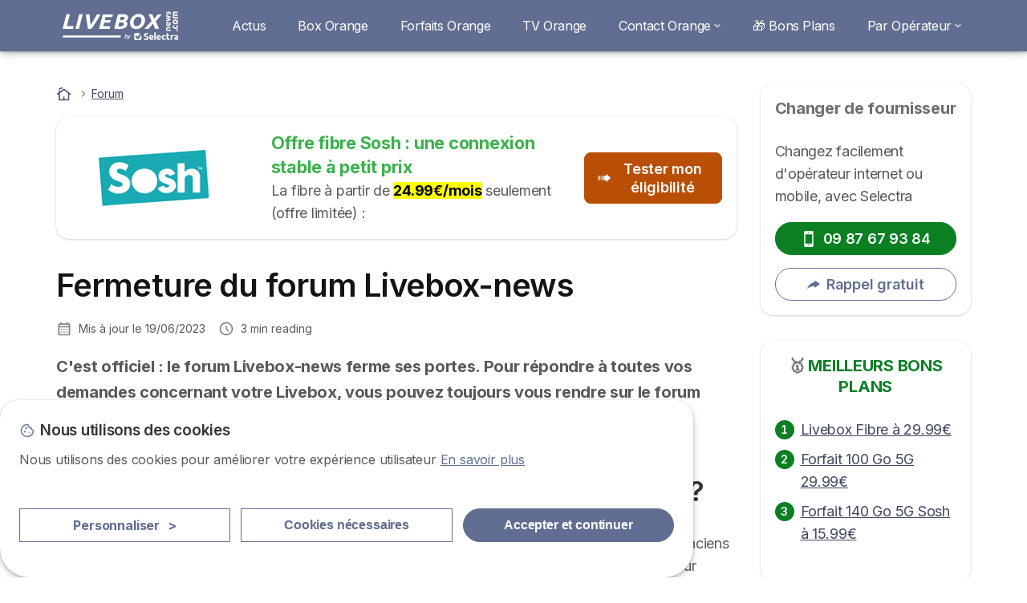

--- FILE ---
content_type: text/html; charset=UTF-8
request_url: https://livebox-news.com/forum
body_size: 16024
content:

<!DOCTYPE html>
<html lang="fr" dir="ltr" prefix="og: https://ogp.me/ns#">
  <head>
          <link rel="preconnect" href="https://fonts.gstatic.com" crossorigin>
      <link rel="preload" href="https://fonts.googleapis.com/css2?family=Inter:wght@400;600;700&display=swap" as="style" onload="this.onload=null;this.rel='stylesheet'">
    
    <meta charset="utf-8" />
<link rel="shortlink" href="https://livebox-news.com/node/69" />
<link rel="canonical" href="https://livebox-news.com/forum" />
<meta property="og:site_name" content="Livebox News - Spécialiste des Offres Orange, Sosh et Nordnet" />
<meta property="og:type" content="Article" />
<meta property="og:url" content="https://livebox-news.com/forum" />
<meta property="og:title" content="Fermeture du forum Livebox-news" />
<meta property="og:image:url" content="https://livebox-news.com/sites/livebox-news.com/files/images/blocs/couverture-orange.png" />
<meta property="og:updated_time" content="2023-06-19T14:40:08+01:00" />
<meta property="og:country_name" content="FR" />
<meta property="article:published_time" content="2019-03-21T08:58:49+00:00" />
<meta property="article:modified_time" content="2023-06-19T14:40:08+01:00" />
<meta property="fb:app_id" content="251345191955714" />
<meta name="Generator" content="Drupal 10 (https://www.drupal.org)" />
<meta name="MobileOptimized" content="width" />
<meta name="HandheldFriendly" content="true" />
<meta name="viewport" content="width=device-width, initial-scale=1.0" />
<style>div#sliding-popup, div#sliding-popup .eu-cookie-withdraw-banner, .eu-cookie-withdraw-tab {background: #ffffff} div#sliding-popup.eu-cookie-withdraw-wrapper { background: transparent; } #sliding-popup h1, #sliding-popup h2, #sliding-popup h3, #sliding-popup p, #sliding-popup label, #sliding-popup div, .eu-cookie-compliance-more-button, .eu-cookie-compliance-secondary-button, .eu-cookie-withdraw-tab { color: #58595B;} .eu-cookie-withdraw-tab { border-color: #58595B;}</style>
<script>var dc = document.cookie;if (dc.indexOf("cookie-agreed") !== -1) {var styles = "#sliding-popup {display: none;}", styleSheet = document.createElement("style");
  styleSheet.type = "text/css";styleSheet.innerText = styles;document.head.appendChild(styleSheet)};</script>
<script type="application/ld+json">{
    "@context": "https://schema.org",
    "@type": "BreadcrumbList",
    "itemListElement": [
        {
            "@type": "ListItem",
            "position": 1,
            "name": "Accueil",
            "item": "https://livebox-news.com/"
        },
        {
            "@type": "ListItem",
            "position": 2,
            "name": "Forum"
        }
    ]
}</script>
<link rel="icon" href="/sites/livebox-news.com/files/liveboxnews-logotype.png" type="image/png" />

          <title>Fermeture du forum Livebox-news</title>
        <link rel="stylesheet" media="all" href="/sites/livebox-news.com/files/css/css_VESzk7kijuncHT7SjhEWLOztXMsuMgk6tn1vaa_gFJU.css?delta=0&amp;language=fr&amp;theme=livebox_news_com&amp;include=[base64]" />
<link rel="stylesheet" media="all" href="//cdnjs.cloudflare.com/ajax/libs/intl-tel-input/18.2.1/css/intlTelInput.css" defer />
<link rel="stylesheet" media="all" href="/sites/livebox-news.com/files/css/css_anRF8xPtj4X0-wNabTOL-hmY8s9hmV3wj7q_Gporqdg.css?delta=2&amp;language=fr&amp;theme=livebox_news_com&amp;include=[base64]" />
<link rel="stylesheet" media="all" href="/sites/livebox-news.com/files/css/css_dck2_tzRenPYePhN2xJG6IYtxzLMAy1-q4p1NUNRB1g.css?delta=3&amp;language=fr&amp;theme=livebox_news_com&amp;include=[base64]" />
<link rel="stylesheet" media="all" href="/sites/livebox-news.com/files/css/css_60210w58kMiptTQjzuUmWv5aknvJ9Je_NLAs81ThIz4.css?delta=4&amp;language=fr&amp;theme=livebox_news_com&amp;include=[base64]" />


    <script>
      // Function to hide elements before page it's loaded
      function elementReady(selector) {
        return new Promise((resolve, reject) => {
          let el = document.querySelector(selector);
          if (el) {resolve(el);}
          new MutationObserver((mutationRecords, observer) => {
            // Query for elements matching the specified selector
            Array.from(document.querySelectorAll(selector)).forEach((element) => {
              resolve(element);
              //Once we have resolved we don't need the observer anymore.
              observer.disconnect();
            });
          })
            .observe(document.documentElement, {
              childList: true,
              subtree: true
            });
        });
      }

      // Hide .call-block--closed before page it's loaded
      elementReady('.call-block--closed').then((someWidget)=>{someWidget.style.setProperty('display', 'none', 'important');});

    </script>

    <script type="application/json" data-drupal-selector="drupal-settings-json">{"path":{"baseUrl":"\/","pathPrefix":"","currentPath":"node\/69","currentPathIsAdmin":false,"isFront":false,"currentLanguage":"fr"},"pluralDelimiter":"\u0003","suppressDeprecationErrors":true,"gtag":{"tagId":"","consentMode":false,"otherIds":[],"events":[],"additionalConfigInfo":[]},"ajaxPageState":{"libraries":"[base64]","theme":"livebox_news_com","theme_token":null},"ajaxTrustedUrl":{"form_action_p_pvdeGsVG5zNF_XLGPTvYSKCf43t8qZYSwcfZl2uzM":true},"gtm":{"tagId":null,"settings":{"data_layer":"dataLayer","include_classes":false,"allowlist_classes":"","blocklist_classes":"","include_environment":false,"environment_id":"","environment_token":""},"tagIds":["GTM-MF89C49"]},"model":{"new_layout":null,"country_list":["FR","ES","IT","PT","BE","DE","BR","MX","RA","CO","PE"]},"dinoElements":{"translations":{"easySubscriptionOnly":"Easy subscription only"}},"eu_cookie_compliance":{"cookie_policy_version":"1.0.0","popup_enabled":true,"popup_agreed_enabled":false,"popup_hide_agreed":false,"popup_clicking_confirmation":false,"popup_scrolling_confirmation":false,"popup_html_info":"\u003Cdiv\n\trole=\u0022alertdialog\u0022 aria-labelledby=\u0022dialogTitle\u0022\n  aria-describedby=\u0022dialogDesc\u0022  class=\u0022eu-cookie-compliance-banner eu-cookie-compliance-banner-info eu-cookie-compliance-banner--categories\u0022\u003E\n\n\t\t\u003Cdiv class=\u0022eu-cookie-compliance-close\u0022\u003E\n\t\t\u003Cbutton class=\u0022btn-close btn-close--md\u0022 type=\u0022button\u0022 aria-label=\u0022Close\u0022\u003E\n\t\t\t\u003Csvg class=\u0022icon icon--neutral eu-cookie-compliance-close-icon\u0022 aria-hidden=\u0022true\u0022\u003E\n\t\t\t\t\u003Cuse xlink:href=\u0022\/themes\/custom\/agrippa\/img\/sprite.svg#icon-cross-rounded\u0022\u003E\u003C\/use\u003E\n\t\t\t\u003C\/svg\u003E\n\t\t\u003C\/button\u003E\n\t\u003C\/div\u003E\n\n\t\u003Cdiv class=\u0022popup-content info eu-cookie-compliance-content\u0022\u003E\n\n    \u003Cdiv class=\u0022eu-cookie-compliance-content__banner-wrapper\u0022\u003E\n      \u003Cdiv class=\u0022cookie-top\u0022\u003E\n            \u003Cdiv id=\u0022dialogTitle\u0022 class=\u0022eu-cookie-compliance-content__title\u0022\u003E\n        \u003Csvg class=\u0022icon icon--secondary icon--left\u0022 aria-hidden=\u0022true\u0022\u003E\n          \u003Cuse xlink:href=\u0022\/themes\/custom\/agrippa\/img\/sprite.svg#icon-cookie\u0022\u003E\u003C\/use\u003E\n        \u003C\/svg\u003E\n        \u003Cspan class=\u0022eu-cookie-title\u0022\u003ENous utilisons des cookies\u003C\/span\u003E\n      \u003C\/div\u003E\n\n                  \u003C\/div\u003E\n\n                \u003Cdiv class=\u0022modal__holder\u0022\u003E\n            \u003Cdiv class=\u0022modal__dialog\u0022\u003E\n              \u003Cdiv class=\u0022cookie-categories modal modal--md\u0022 id=\u0022manage-cookies-modal\u0022\u003E\n                \u003Cdiv class=\u0022modal__header\u0022 id=\u0022content-area\u0022\u003E\n\n                                                                          \u003Cdiv id=\u0022manage-cookies-description\u0022\u003E\n                      \u003Cp id=\u0022dialogDesc\u0022 class=\u0022manage-cookies-description__text\u0022\u003E Nous utilisons des cookies pour am\u00e9liorer votre exp\u00e9rience utilisateur \u003C\/p\u003E\n                                              \u003Cbutton type=\u0022button\u0022 class=\u0022find-more-button\u0022\u003EEn savoir plus\u003C\/button\u003E\n                                          \u003C\/div\u003E\n                                  \u003C\/div\u003E\n                \u003Cdiv id=\u0022eu-cookie-compliance-categories\u0022 class=\u0022eu-cookie-compliance-categories modal__body hidden\u0022\u003E\n                                      \u003Cdiv class=\u0022eu-cookie-compliance-category\u0022\u003E\n                      \u003Clabel for=\u0022cookie-category-technical\u0022 class=\u0022checkbox checkbox--disabled\u0022\u003E\n                        \u003Cinput class=\u0022checkbox__input\u0022 type=\u0022checkbox\u0022 name=\u0022\u0022 name=\u0022cookie-categories\u0022 id=\u0022cookie-category-technical\u0022 tabindex=\u0022-1\u0022 value=\u0022technical\u0022  checked   disabled \u003E\n\n                        \u003Cspan class=\u0022checkbox__shape\u0022  tabindex=\u0022-1\u0022 \u003E\u003C\/span\u003E\n                        \u003Cspan class=\u0022checkbox__label\u0022\u003E\n                          \u003Cstrong\u003E\n                            Cookies techniques\n                          \u003C\/strong\u003E\n                        \u003C\/span\u003E\n                      \u003C\/label\u003E\n                                              \u003Cdiv class=\u0022eu-cookie-compliance-category-description\u0022\u003EIls fournissent les fonctions n\u00e9cessaires \u00e0 la navigation sur le site web.\u003C\/div\u003E\n                                          \u003C\/div\u003E\n                                      \u003Cdiv class=\u0022eu-cookie-compliance-category\u0022\u003E\n                      \u003Clabel for=\u0022cookie-category-analytics\u0022 class=\u0022checkbox \u0022\u003E\n                        \u003Cinput class=\u0022checkbox__input\u0022 type=\u0022checkbox\u0022 name=\u0022\u0022 name=\u0022cookie-categories\u0022 id=\u0022cookie-category-analytics\u0022 tabindex=\u0022-1\u0022 value=\u0022analytics\u0022  \u003E\n\n                        \u003Cspan class=\u0022checkbox__shape\u0022 \u003E\u003C\/span\u003E\n                        \u003Cspan class=\u0022checkbox__label\u0022\u003E\n                          \u003Cstrong\u003E\n                            Cookies d\u0026#039;audience\n                          \u003C\/strong\u003E\n                        \u003C\/span\u003E\n                      \u003C\/label\u003E\n                                              \u003Cdiv class=\u0022eu-cookie-compliance-category-description\u0022\u003EIls nous permettent d\u0026#039;\u00e9tudier la mani\u00e8re dont les utilisateurs naviguent sur le site web. Nous ne collectons que des donn\u00e9es anonymis\u00e9es.\u003C\/div\u003E\n                                          \u003C\/div\u003E\n                                      \u003Cdiv class=\u0022eu-cookie-compliance-category\u0022\u003E\n                      \u003Clabel for=\u0022cookie-category-marketing\u0022 class=\u0022checkbox \u0022\u003E\n                        \u003Cinput class=\u0022checkbox__input\u0022 type=\u0022checkbox\u0022 name=\u0022\u0022 name=\u0022cookie-categories\u0022 id=\u0022cookie-category-marketing\u0022 tabindex=\u0022-1\u0022 value=\u0022marketing\u0022  \u003E\n\n                        \u003Cspan class=\u0022checkbox__shape\u0022 \u003E\u003C\/span\u003E\n                        \u003Cspan class=\u0022checkbox__label\u0022\u003E\n                          \u003Cstrong\u003E\n                            Cookies marketing\n                          \u003C\/strong\u003E\n                        \u003C\/span\u003E\n                      \u003C\/label\u003E\n                                              \u003Cdiv class=\u0022eu-cookie-compliance-category-description\u0022\u003EIls sont utilis\u00e9s pour des usages li\u00e9s au marketing et \u00e0 la publicit\u00e9.\u003C\/div\u003E\n                                          \u003C\/div\u003E\n                  \n                                      \u003Cbutton type=\u0022button\u0022 class=\u0022eu-cookie-compliance-save-preferences-button btn btn--sm btn btn--pill btn--md btn--secondary save-preferences\u0022 data-dismiss=\u0022modal\u0022\u003E\n                      Valider les pr\u00e9f\u00e9rences\n                    \u003C\/button\u003E\n                                  \u003C\/div\u003E\n                \u003Cdiv class=\u0022modal__footer\u0022\u003E\n                      \u003Cdiv id=\u0022popup-buttons\u0022 class=\u0022eu-cookie-compliance-buttons eu-cookie-compliance-has-categories\u0022\u003E\n                      \n                                              \u003Cbutton class=\u0022cookie-personalization btn btn--pill btn--md  btn--tertiary\u0022\u003EPersonnaliser \u003Cspan\u003E\u003E\u003C\/span\u003E\u003C\/button\u003E\n                      \n                                              \u003Cbutton type=\u0022button\u0022 class=\u0022eu-cookie-compliance-save-preferences-button btn btn--sm btn btn--pill btn--md  btn--tertiary\u0022 data-dismiss=\u0022modal\u0022\u003E\n                          Cookies n\u00e9cessaires\n                        \u003C\/button\u003E\n                      \n                                                                                          \u003Cbutton type=\u0022button\u0022 class=\u0022agree-button eu-cookie-compliance-default-button btn btn--pill btn--md btn--secondary\u0022\u003E\n                        Accepter et continuer\n                      \u003C\/button\u003E\n                                              \u003Cbutton type=\u0022button\u0022 class=\u0022eu-cookie-withdraw-button visually-hidden\u0022\u003ERetirer le consentement\u003C\/button\u003E\n                                          \u003C\/div\u003E\n                \u003C\/div\u003E\n              \u003C\/div\u003E\n            \u003C\/div\u003E\n          \u003C\/div\u003E\n        \n    \u003C\/div\u003E\n\n\n\t\u003C\/div\u003E\n\u003C\/div\u003E","use_mobile_message":false,"mobile_popup_html_info":"\u003Cdiv\n\trole=\u0022alertdialog\u0022 aria-labelledby=\u0022dialogTitle\u0022\n  aria-describedby=\u0022dialogDesc\u0022  class=\u0022eu-cookie-compliance-banner eu-cookie-compliance-banner-info eu-cookie-compliance-banner--categories\u0022\u003E\n\n\t\t\u003Cdiv class=\u0022eu-cookie-compliance-close\u0022\u003E\n\t\t\u003Cbutton class=\u0022btn-close btn-close--md\u0022 type=\u0022button\u0022 aria-label=\u0022Close\u0022\u003E\n\t\t\t\u003Csvg class=\u0022icon icon--neutral eu-cookie-compliance-close-icon\u0022 aria-hidden=\u0022true\u0022\u003E\n\t\t\t\t\u003Cuse xlink:href=\u0022\/themes\/custom\/agrippa\/img\/sprite.svg#icon-cross-rounded\u0022\u003E\u003C\/use\u003E\n\t\t\t\u003C\/svg\u003E\n\t\t\u003C\/button\u003E\n\t\u003C\/div\u003E\n\n\t\u003Cdiv class=\u0022popup-content info eu-cookie-compliance-content\u0022\u003E\n\n    \u003Cdiv class=\u0022eu-cookie-compliance-content__banner-wrapper\u0022\u003E\n      \u003Cdiv class=\u0022cookie-top\u0022\u003E\n            \u003Cdiv id=\u0022dialogTitle\u0022 class=\u0022eu-cookie-compliance-content__title\u0022\u003E\n        \u003Csvg class=\u0022icon icon--secondary icon--left\u0022 aria-hidden=\u0022true\u0022\u003E\n          \u003Cuse xlink:href=\u0022\/themes\/custom\/agrippa\/img\/sprite.svg#icon-cookie\u0022\u003E\u003C\/use\u003E\n        \u003C\/svg\u003E\n        \u003Cspan class=\u0022eu-cookie-title\u0022\u003E\u003C\/span\u003E\n      \u003C\/div\u003E\n\n                  \u003C\/div\u003E\n\n                \u003Cdiv class=\u0022modal__holder\u0022\u003E\n            \u003Cdiv class=\u0022modal__dialog\u0022\u003E\n              \u003Cdiv class=\u0022cookie-categories modal modal--md\u0022 id=\u0022manage-cookies-modal\u0022\u003E\n                \u003Cdiv class=\u0022modal__header\u0022 id=\u0022content-area\u0022\u003E\n\n                                                                          \u003Cdiv id=\u0022manage-cookies-description\u0022\u003E\n                      \u003Cp id=\u0022dialogDesc\u0022 class=\u0022manage-cookies-description__text\u0022\u003E Nous utilisons des cookies pour am\u00e9liorer votre exp\u00e9rience utilisateur \u003C\/p\u003E\n                                              \u003Cbutton type=\u0022button\u0022 class=\u0022find-more-button\u0022\u003EEn savoir plus\u003C\/button\u003E\n                                          \u003C\/div\u003E\n                                  \u003C\/div\u003E\n                \u003Cdiv id=\u0022eu-cookie-compliance-categories\u0022 class=\u0022eu-cookie-compliance-categories modal__body hidden\u0022\u003E\n                                      \u003Cdiv class=\u0022eu-cookie-compliance-category\u0022\u003E\n                      \u003Clabel for=\u0022cookie-category-technical\u0022 class=\u0022checkbox checkbox--disabled\u0022\u003E\n                        \u003Cinput class=\u0022checkbox__input\u0022 type=\u0022checkbox\u0022 name=\u0022\u0022 name=\u0022cookie-categories\u0022 id=\u0022cookie-category-technical\u0022 tabindex=\u0022-1\u0022 value=\u0022technical\u0022  checked   disabled \u003E\n\n                        \u003Cspan class=\u0022checkbox__shape\u0022  tabindex=\u0022-1\u0022 \u003E\u003C\/span\u003E\n                        \u003Cspan class=\u0022checkbox__label\u0022\u003E\n                          \u003Cstrong\u003E\n                            Cookies techniques\n                          \u003C\/strong\u003E\n                        \u003C\/span\u003E\n                      \u003C\/label\u003E\n                                              \u003Cdiv class=\u0022eu-cookie-compliance-category-description\u0022\u003EIls fournissent les fonctions n\u00e9cessaires \u00e0 la navigation sur le site web.\u003C\/div\u003E\n                                          \u003C\/div\u003E\n                                      \u003Cdiv class=\u0022eu-cookie-compliance-category\u0022\u003E\n                      \u003Clabel for=\u0022cookie-category-analytics\u0022 class=\u0022checkbox \u0022\u003E\n                        \u003Cinput class=\u0022checkbox__input\u0022 type=\u0022checkbox\u0022 name=\u0022\u0022 name=\u0022cookie-categories\u0022 id=\u0022cookie-category-analytics\u0022 tabindex=\u0022-1\u0022 value=\u0022analytics\u0022  \u003E\n\n                        \u003Cspan class=\u0022checkbox__shape\u0022 \u003E\u003C\/span\u003E\n                        \u003Cspan class=\u0022checkbox__label\u0022\u003E\n                          \u003Cstrong\u003E\n                            Cookies d\u0026#039;audience\n                          \u003C\/strong\u003E\n                        \u003C\/span\u003E\n                      \u003C\/label\u003E\n                                              \u003Cdiv class=\u0022eu-cookie-compliance-category-description\u0022\u003EIls nous permettent d\u0026#039;\u00e9tudier la mani\u00e8re dont les utilisateurs naviguent sur le site web. Nous ne collectons que des donn\u00e9es anonymis\u00e9es.\u003C\/div\u003E\n                                          \u003C\/div\u003E\n                                      \u003Cdiv class=\u0022eu-cookie-compliance-category\u0022\u003E\n                      \u003Clabel for=\u0022cookie-category-marketing\u0022 class=\u0022checkbox \u0022\u003E\n                        \u003Cinput class=\u0022checkbox__input\u0022 type=\u0022checkbox\u0022 name=\u0022\u0022 name=\u0022cookie-categories\u0022 id=\u0022cookie-category-marketing\u0022 tabindex=\u0022-1\u0022 value=\u0022marketing\u0022  \u003E\n\n                        \u003Cspan class=\u0022checkbox__shape\u0022 \u003E\u003C\/span\u003E\n                        \u003Cspan class=\u0022checkbox__label\u0022\u003E\n                          \u003Cstrong\u003E\n                            Cookies marketing\n                          \u003C\/strong\u003E\n                        \u003C\/span\u003E\n                      \u003C\/label\u003E\n                                              \u003Cdiv class=\u0022eu-cookie-compliance-category-description\u0022\u003EIls sont utilis\u00e9s pour des usages li\u00e9s au marketing et \u00e0 la publicit\u00e9.\u003C\/div\u003E\n                                          \u003C\/div\u003E\n                  \n                                      \u003Cbutton type=\u0022button\u0022 class=\u0022eu-cookie-compliance-save-preferences-button btn btn--sm btn btn--pill btn--md btn--secondary save-preferences\u0022 data-dismiss=\u0022modal\u0022\u003E\n                      Valider les pr\u00e9f\u00e9rences\n                    \u003C\/button\u003E\n                                  \u003C\/div\u003E\n                \u003Cdiv class=\u0022modal__footer\u0022\u003E\n                      \u003Cdiv id=\u0022popup-buttons\u0022 class=\u0022eu-cookie-compliance-buttons eu-cookie-compliance-has-categories\u0022\u003E\n                      \n                                              \u003Cbutton class=\u0022cookie-personalization btn btn--pill btn--md  btn--tertiary\u0022\u003EPersonnaliser \u003Cspan\u003E\u003E\u003C\/span\u003E\u003C\/button\u003E\n                      \n                                              \u003Cbutton type=\u0022button\u0022 class=\u0022eu-cookie-compliance-save-preferences-button btn btn--sm btn btn--pill btn--md  btn--tertiary\u0022 data-dismiss=\u0022modal\u0022\u003E\n                          Cookies n\u00e9cessaires\n                        \u003C\/button\u003E\n                      \n                                                                                          \u003Cbutton type=\u0022button\u0022 class=\u0022agree-button eu-cookie-compliance-default-button btn btn--pill btn--md btn--secondary\u0022\u003E\n                        Accepter et continuer\n                      \u003C\/button\u003E\n                                              \u003Cbutton type=\u0022button\u0022 class=\u0022eu-cookie-withdraw-button visually-hidden\u0022\u003ERetirer le consentement\u003C\/button\u003E\n                                          \u003C\/div\u003E\n                \u003C\/div\u003E\n              \u003C\/div\u003E\n            \u003C\/div\u003E\n          \u003C\/div\u003E\n        \n    \u003C\/div\u003E\n\n\n\t\u003C\/div\u003E\n\u003C\/div\u003E","mobile_breakpoint":768,"popup_html_agreed":false,"popup_use_bare_css":false,"popup_height":102,"popup_width":"100%","popup_delay":1000,"popup_link":"https:\/\/livebox-news.com\/mentions-legales","popup_link_new_window":true,"popup_position":false,"fixed_top_position":false,"popup_language":"fr","store_consent":false,"better_support_for_screen_readers":false,"cookie_name":"","reload_page":false,"domain":"","domain_all_sites":false,"popup_eu_only":false,"popup_eu_only_js":false,"cookie_lifetime":390,"cookie_session":0,"set_cookie_session_zero_on_disagree":0,"disagree_do_not_show_popup":false,"method":"categories","automatic_cookies_removal":true,"allowed_cookies":"technical:selectraRgpdAutoAcceptCookies\r\nanalytics:_ga\r\nanalytics:_gid\r\nanalytics:_gcl_au","withdraw_markup":"\u003Cbutton type=\u0022button\u0022 class=\u0022eu-cookie-withdraw-tab\u0022\u003EParam\u00e8tres de confidentialit\u00e9\u003C\/button\u003E\n\u003Cdiv aria-labelledby=\u0022popup-text\u0022 class=\u0022eu-cookie-withdraw-banner\u0022\u003E\n  \u003Cdiv class=\u0022popup-content info eu-cookie-compliance-content\u0022\u003E\n    \u003Cdiv id=\u0022popup-text\u0022 class=\u0022eu-cookie-compliance-message\u0022 role=\u0022document\u0022\u003E\n      \u003Ch2\u003ENous utilisons des cookies sur ce site pour am\u00e9liorer votre exp\u00e9rience d\u0027utilisateur.\u003C\/h2\u003E\u003Cp\u003EVous avez consenti \u00e0 l\u0027ajout de cookies.\u003C\/p\u003E\n    \u003C\/div\u003E\n    \u003Cdiv id=\u0022popup-buttons\u0022 class=\u0022eu-cookie-compliance-buttons\u0022\u003E\n      \u003Cbutton type=\u0022button\u0022 class=\u0022eu-cookie-withdraw-button \u0022\u003ERetirer le consentement\u003C\/button\u003E\n    \u003C\/div\u003E\n  \u003C\/div\u003E\n\u003C\/div\u003E","withdraw_enabled":false,"reload_options":0,"reload_routes_list":"","withdraw_button_on_info_popup":false,"cookie_categories":["technical","analytics","marketing"],"cookie_categories_details":{"technical":{"uuid":"e7d386eb-319f-4604-a275-215751124364","langcode":"fr","status":true,"dependencies":[],"_core":{"default_config_hash":"gXV5U-ZX3twBoJ63q5ixkXGs3hRx-iHa0Q2PCsINcFU"},"id":"technical","label":"Cookies techniques","description":"Ils fournissent les fonctions n\u00e9cessaires \u00e0 la navigation sur le site web.","checkbox_default_state":"required","weight":-9},"analytics":{"uuid":"446cd642-6907-4a4a-9563-10a2d0ac5a87","langcode":"fr","status":true,"dependencies":[],"_core":{"default_config_hash":"Ppr4ObHh0Me1kYxDDoWuP8_LYN2ElSMZR6XHgp4ZYVo"},"id":"analytics","label":"Cookies d\u0027audience","description":"Ils nous permettent d\u0027\u00e9tudier la mani\u00e8re dont les utilisateurs naviguent sur le site web. Nous ne collectons que des donn\u00e9es anonymis\u00e9es.","checkbox_default_state":"unchecked","weight":-8},"marketing":{"uuid":"0b5b7f86-f728-45ed-8f89-8e6f67e02882","langcode":"fr","status":true,"dependencies":[],"_core":{"default_config_hash":"tGOGAtZycObYMRXFXjJNdyI1Yo8MPsR6I037ugYMWTY"},"id":"marketing","label":"Cookies marketing","description":"Ils sont utilis\u00e9s pour des usages li\u00e9s au marketing et \u00e0 la publicit\u00e9.","checkbox_default_state":"unchecked","weight":-7}},"enable_save_preferences_button":true,"cookie_value_disagreed":"0","cookie_value_agreed_show_thank_you":"1","cookie_value_agreed":"2","containing_element":"body","settings_tab_enabled":false,"olivero_primary_button_classes":"","olivero_secondary_button_classes":"","close_button_action":"close_banner","open_by_default":true,"modules_allow_popup":true,"hide_the_banner":false,"geoip_match":true,"unverified_scripts":[]},"selectra_rgpd_v2":{"autoAcceptCookies":0},"themePath":"themes\/custom\/agrippa","activeThemePath":"sites\/livebox-news.com\/themes\/custom\/livebox_news_com","csp":{"nonce":"-ZH9ZUYqCqNHkSK_Dpgq7g"},"ajax":[],"user":{"uid":0,"permissionsHash":"aa0631556f906ae2fe475abc47c65884236bcc80881db799ca0a78fdcc2c5297"}}</script>
<script src="/sites/livebox-news.com/files/js/js_joO3HDewB-KRjA_wzKEQVrjBVxG8AdJi0qMrD53_AZU.js?scope=header&amp;delta=0&amp;language=fr&amp;theme=livebox_news_com&amp;include=[base64]"></script>
<script src="/modules/contrib/google_tag/js/gtag.js?t98bbl"></script>
<script src="/modules/contrib/google_tag/js/gtm.js?t98bbl"></script>
<script src="/sites/livebox-news.com/files/js/js_YEJ4guwV4qzJqE13hh2PhlGysgBc-9QBtQ6LzHkCS0Q.js?scope=header&amp;delta=3&amp;language=fr&amp;theme=livebox_news_com&amp;include=[base64]"></script>

        <meta name="viewport" content="width=device-width, initial-scale=1, maximum-scale=1, shrink-to-fit=no">
  </head>
  <body >

        
    <noscript><iframe src="https://www.googletagmanager.com/ns.html?id=GTM-MF89C49"
                  height="0" width="0" style="display:none;visibility:hidden"></iframe></noscript>

      <div class="dialog-off-canvas-main-canvas" data-off-canvas-main-canvas>
    

 

<div id="page-wrapper">
    <div id="page" class="titles--left">
          <header class="menu" role="banner" aria-label="Entête du site">
        
      
  
  <div class="menu-bar ">
        <div class="menu-bar__holder new">
      <div id="block-livebox-news-com-sitebranding" data-block-plugin-id="system_branding_block" class="new menu-logo__wrapper">
            <a href="/" rel="home" class="menu-logo" aria-label="Logo Selectra">
        <img src="/sites/livebox-news.com/files/livebox-white%5B1%5D.svg" alt="Selectra" class="menu-logo__img"/>
      </a>
        
  </div>




  <button class="menu-btn new" type="button" aria-label="Open menu">
    <span class="menu-btn__closed">
      <svg class="u-display--xl-none" width="24" height="24" viewBox="0 0 24 24" fill="none" xmlns="http://www.w3.org/2000/svg">
        <mask id="mask0_5251_30318" style="mask-type:alpha" maskUnits="userSpaceOnUse" x="0" y="0" width="24" height="24">
          <rect width="24" height="24" fill="#D9D9D9"/>
        </mask>
        <g mask="url(#mask0_5251_30318)">
          <path d="M4 18C3.71667 18 3.47917 17.9042 3.2875 17.7125C3.09583 17.5208 3 17.2833 3 17C3 16.7167 3.09583 16.4792 3.2875 16.2875C3.47917 16.0958 3.71667 16 4 16H20C20.2833 16 20.5208 16.0958 20.7125 16.2875C20.9042 16.4792 21 16.7167 21 17C21 17.2833 20.9042 17.5208 20.7125 17.7125C20.5208 17.9042 20.2833 18 20 18H4ZM4 13C3.71667 13 3.47917 12.9042 3.2875 12.7125C3.09583 12.5208 3 12.2833 3 12C3 11.7167 3.09583 11.4792 3.2875 11.2875C3.47917 11.0958 3.71667 11 4 11H20C20.2833 11 20.5208 11.0958 20.7125 11.2875C20.9042 11.4792 21 11.7167 21 12C21 12.2833 20.9042 12.5208 20.7125 12.7125C20.5208 12.9042 20.2833 13 20 13H4ZM4 8C3.71667 8 3.47917 7.90417 3.2875 7.7125C3.09583 7.52083 3 7.28333 3 7C3 6.71667 3.09583 6.47917 3.2875 6.2875C3.47917 6.09583 3.71667 6 4 6H20C20.2833 6 20.5208 6.09583 20.7125 6.2875C20.9042 6.47917 21 6.71667 21 7C21 7.28333 20.9042 7.52083 20.7125 7.7125C20.5208 7.90417 20.2833 8 20 8H4Z" fill="white"/>
        </g>
      </svg>
    </span>
    <span class="menu-btn__open">
      <svg class="icon icon--20 menu-btn__icon" aria-hidden="true">
        <use xlink:href="/themes/custom/agrippa/img/sprite.svg#icon-cross"></use>
      </svg>
    </span>
  </button>

  <nav class="menu-content">
    
            <div class="menu-category">
                  <a href="/breve" class="menu-label">Actus</a>
        
                      </div>
          <div class="menu-category">
                  <a href="https://livebox-news.com/orange-france-telecom/internet" class="menu-label">Box Orange</a>
        
                      </div>
          <div class="menu-category">
                  <a href="https://livebox-news.com/orange-france-telecom/mobile" class="menu-label">Forfaits Orange</a>
        
                      </div>
          <div class="menu-category">
                  <a href="https://livebox-news.com/orange-france-telecom/television" class="menu-label">TV Orange</a>
        
                      </div>
          <div class="menu-category">
                              <a href="/orange-france-telecom/contact" class="menu-label menu-label__sub--link">Contact Orange<svg class="icon icon--12 menu-label__trigger" aria-hidden="true">
                <use xlink:href="/themes/custom/agrippa/img/sprite.svg#icon-chevron-right"></use>
              </svg>
            </a>
                  
                                    <div class="menu-sub-category menu-sub-category--1-cols">
                          <ul class="menu-list">
                <li class="menu-list__label">Tous les contacts Orange</li>
                                                                      <li class="menu-list__item">
                      <a class="menu-list__link" href="https://livebox-news.com/orange-france-telecom/contact">Contact Orange</a>
                    </li>
                                      <li class="menu-list__item">
                      <a class="menu-list__link" href="https://livebox-news.com/tutoriel/3900-orange">3900</a>
                    </li>
                                      <li class="menu-list__item">
                      <a class="menu-list__link" href="https://livebox-news.com/orange-france-telecom/service-client">Service client Orange </a>
                    </li>
                                      <li class="menu-list__item">
                      <a class="menu-list__link" href="https://livebox-news.com/orange-france-telecom/depannage-france-telecom">Dépannage Orange</a>
                    </li>
                                      <li class="menu-list__item">
                      <a class="menu-list__link" href="https://livebox-news.com/orange-france-telecom/rappel">Se faire rappeler par Orange</a>
                    </li>
                                                </ul>
            
                                  </div>
              </div>
          <div class="menu-category">
                  <a href="https://livebox-news.com/orange-france-telecom/promo-bons-plans" class="menu-label">🎁 Bons Plans</a>
        
                      </div>
          <div class="menu-category">
                              <div class="menu-label">Par Opérateur<svg class="icon icon--12 menu-label__trigger" aria-hidden="true">
                <use xlink:href="/themes/custom/agrippa/img/sprite.svg#icon-chevron-right"></use>
              </svg>
            </div>
                  
                                    <div class="menu-sub-category menu-sub-category--1-cols">
                          <ul class="menu-list">
                <li class="menu-list__label">Orange et ses filiales</li>
                                                                      <li class="menu-list__item">
                      <a class="menu-list__link" href="https://livebox-news.com/orange-france-telecom">Guides Orange</a>
                    </li>
                                      <li class="menu-list__item">
                      <a class="menu-list__link" href="https://livebox-news.com/nordnet">Guides Nordnet</a>
                    </li>
                                      <li class="menu-list__item">
                      <a class="menu-list__link" href="https://livebox-news.com/sosh">Guides Sosh</a>
                    </li>
                                                </ul>
            
                                  </div>
              </div>
      

      
    
</nav>


    </div>
  </div>

    <header id="ac-menu">
    <div class="ac-menu">
                    <div class="ac-menu-bar ac-menu-bar--call u-display--none u-display--md-block">
          <div class="container ac-menu-bar__container">
            <!-- Logo-->
            <a class="ac-menu-bar__logo" href="/">
              <span><object class="ac-menu-bar__logo-image" alt="Selectra" aria-label="1" data="/sites/livebox-news.com/files/livebox-white%5B1%5D.svg" type="image/svg+xml"></object></span>
            </a>
            <!-- Message + Call number-->
            <div class="ac-menu-bar__message">
                              <p>Je souscris chez Orange une box et/ou un forfait</p>
              
                                          
                            
                              <a href="https://track.effiliation.com/servlet/effi.click?id_compteur=22855217&amp;effi_id=lbn" title="souscription orange" rel="noopener" target="_blank" class="btn btn--white btn--big-text btn--sm u-display--none u-display--md-inline-flex">
                  <svg class="icon icon--left" aria-hidden="true"><use xlink:href="/themes/custom/agrippa/img/sprite.svg#icon-arrow-curved-right"></use></svg>
                  Souscrire en ligne
                </a>
              
                                        </div>
          </div>
        </div>
      
            <a class="ac-menu__btn-to-top" href="#ac-menu" role="button" title="To-top" data-scroll="43">
        <svg class="icon icon--16 icon--white">
          <use xlink:href="/themes/custom/agrippa/img/sprite.svg#icon-arrow-up"></use>
        </svg>
      </a>
    </div>
  </header>

      </header>
    
    
        
        
    <div class="container">
      <div class="row">
              <main class="main col-lg-9 col-xs-12 ">
                      <div>
    
<div id="block-breadcrumbs-2" data-block-plugin-id="system_breadcrumb_block">
  
    
          
  <nav class=" breadcrumb--wrapper" id="breadcrumb--wrapper" aria-label="breadcrumb" >
    <ol class="breadcrumb classic" itemscope itemtype="http://schema.org/BreadcrumbList">

        
            
                                    <li class="breadcrumb__item breadcrumb__home-item" itemscope itemprop="itemListElement" itemtype="http://schema.org/ListItem">
                        <a class="breadcrumb__home" href="/" title="Accueil" aria-label="Accueil" itemprop="item">
                                                        <svg class="icon icon--20 icon--secondary" aria-hidden="true">
                              <use xlink:href="/themes/custom/agrippa/img/sprite.svg#icon-cottage"></use>
                            </svg>
                            <span class="u-sr-only" itemprop="name">Accueil</span>
                        </a>
                        <meta itemprop="position" content="1">
                    </li>

                
            
                
                <li class="breadcrumb__item" itemscope itemprop="itemListElement" itemtype="http://schema.org/ListItem">
                  <span class="u-sr-only">&hellip;</span>
                  <a href="" itemprop="item">
                      <span itemprop="name">Forum</span>
                  </a>
                  <meta itemprop="position" content="2">
                </li>

                
            
        
    </ol>
  </nav>

  </div>


      <div id="block-livebox-news-com-sosh-promo-box-area" data-block-plugin-id="block_content:7b3d44e4-138c-4ce5-88e1-25b110dae364">
      
          


    <div class="action-box call-block--open" data-callcenter="france-telecom"><div class="u-display--none u-display--md-block"><div class="action-box-link"><a href="https://livebox-news.com/sites/livebox-news.com/files/logo-sosh.png"><img style="margin-bottom:15px;margin-right:5%;margin-top:15px;" src="/sites/livebox-news.com/files/logo-sosh.png" data-entity-uuid data-entity-type alt="Orange" width="235" height="79" title="Orange" loadin="lazy" loading="lazy"></a><p><big><strong>PROMO SOSH BOX INTERNET !</strong></big><br>Souscrivez une box fibre pour <strong>19,99€/mois</strong> seulement au <a href="/selection/fr-ti-cs-lbnnotpartner">09 87 67 93 84</a>.</p><div class="action-box-btn"><a class="btn btn--md btn--primary btn--big-text" href="/selection/fr-ti-cs-lbnnotpartner"><svg class="icon icon--left"><use href="/themes/custom/agrippa/img/sprite.svg#icon-phone" /></svg>09 87 67 93 84</a></div></div></div><div class="action-box-link"><div class="u-display--md-none"><center><img src="https://livebox-news.com/sites/livebox-news.com/files/images/logos/sosh/sosh-xs.png" alt="logo sosh" loading="lazy"></center><div class="action-box-body"><p class="text-align-center title" style="color:#3bb24c;"><big><span style="color:#3bb24c;"><strong>PROMO SOSH BOX INTERNET !</strong></span></big></p><p class="text-align-center">Jusqu'au 4 avril, souscrivez une box pour <strong>15.99€/mois</strong> seulement au :</p><div class="text-align-center action-box-btn"><a class="btn btn--md btn--primary btn--big-text" href="/selection/fr-ti-cs-lbnnotpartner"><svg class="icon icon--left"><use href="/themes/custom/agrippa/img/sprite.svg#icon-phone" /></svg>09 87 67 93 84</a></div></div></div></div></div><div><div class="action-box call-block--closed" data-callcenter="france-telecom"><div class="u-display--none u-display--md-block"><div class="action-box-link"><img style="margin-bottom:15px;margin-right:5%;margin-top:15px;" src="/sites/livebox-news.com/files/logo-sosh.png" data-entity-uuid data-entity-type alt="Orange" width="209" height="70" title="Orange" loadin="lazy" loading="lazy"><p><big><span style="color:#3bb24c;"><strong>Offre fibre Sosh : une connexion stable à petit prix</strong></span></big><br>La fibre à partir de <mark><strong>24.99€/mois</strong></mark> seulement (offre limitée) :</p><div><a class="btn btn--md btn--primary" href="https://track.effiliation.com/servlet/effi.click?id_compteur=22855224&amp;effi_id=lbn" target="_blank" rel="nofollow" role="button"><svg class="icon icon--left" aria-hidden="true"><use xlink:href="/themes/custom/agrippa/img/sprite.svg#icon-arrow-right" xmlns:xlink="http://www.w3.org/1999/xlink" /></svg>Tester mon éligibilité</a></div></div></div><div class="action-box-link"><div class="u-display--md-none"><div class="action-box-link"><img style="margin-bottom:15px;margin-right:5%;margin-top:15px;" src="/sites/livebox-news.com/files/logo-sosh.png" data-entity-uuid data-entity-type alt="Orange" width="238" height="80" title="Orange" loadin="lazy" loading="lazy"><p><big><span style="color:#3bb24c;"><strong>Offre fibre Sosh : une connexion stable à petit prix</strong></span></big><br>&nbsp;</p><p>&nbsp;La fibre à partir de <mark><strong>24.99€/mois</strong></mark> seulement (offre limitée) :</p><div class="action-box-btn"><a class="btn btn--md btn--primary" href="https://track.effiliation.com/servlet/effi.click?id_compteur=22855224&amp;effi_id=lbn" target="_blank" rel="nofollow" role="button"><svg class="icon icon--left" aria-hidden="true"><use xlink:href="/themes/custom/agrippa/img/sprite.svg#icon-arrow-right" xmlns:xlink="http://www.w3.org/1999/xlink" /></svg>Tester mon éligibilité</a></div></div></div></div></div></div>



        
  </div>

  </div>

            <div>
    <div data-drupal-messages-fallback class="hidden"></div>
<div id="block-livebox-news-com-mainpagecontent" data-block-plugin-id="system_main_block">
  
    
        
  

  <article  class="article" >


      
  <h1 class="article__title">
Fermeture du forum Livebox-news</h1>

          <div class="article_author__header">
            


      </div>
    
          

              
      <div class="published-date__reading-time">
      <div class="published-date">
        

<svg class="icon icon--16" aria-hidden='true'>
      <use xlink:href="/themes/custom/agrippa/img/sprite.svg#icon-calendar-rounded"></use>
  </svg>

        Mis à jour le

        <time class="published-date__date">
                                19/06/2023
          
        </time>
      </div>

              <div class="reading-time">
          

<svg class="icon icon--16" aria-hidden='true'>
      <use xlink:href="/themes/custom/agrippa/img/sprite.svg#icon-schedule"></use>
  </svg>

          <span id="readingTime"> </span> min reading
        </div>
      
    </div>
  


  
    

        
      
                  
    
    
  
  


    <p class="intro">C'est officiel : le forum Livebox-news ferme ses portes. Pour répondre à toutes vos demandes concernant votre Livebox, vous pouvez toujours vous rendre sur le forum Orange, contacter le service client&nbsp;ou consulter notre FAQ.</p>  
  
  

  

    <div class="u-display--none u-display--lg-block">
    <div id="summary" class="summary-module__wrapper summary-desktop">

      <div id="summary__holder"></div>
      <nav class="card card--aside summary summary-module card--aside__lg--up summary__add_limit " data-toggle="hook" itemscope itemtype="https://schema.org/ListItem">

                  <p class="card__title">Sommaire :</p>
        
        <div class="list-summary">
                                  <p class="list-summary__item" data-tag="h2">
              <a class="list-summary__link summary--item" data-tag="h2" href="#fin-du-forum-livebox-news-quelles-alternatives">Fin du forum Livebox News : quelles alternatives ?</a>
            </p>
                                  <p class="list-summary__item" data-tag="h2">
              <a class="list-summary__link summary--item" data-tag="h2" href="#faq-les-questions-frequentes-sur-les-forums-livebox-et-orange">FAQ : les questions fréquentes sur les forums Livebox et Orange</a>
            </p>
                  </div>

      </nav>

            
    </div>
  </div>


    <div class="u-display--lg-none">

    <nav id="summary" class="collapse card card--aside summary summary-module card--aside__lg--up summary__add_limit  summary-mobile" data-toggle="hook" itemscope itemtype="https://schema.org/ListItem">

      <div class="collapse__header">
        Sommaire :      </div>


      <div class="collapse__content">
        <div class="list-summary">
                                  <p class="list-summary__item" data-tag="h2">
              <a class="list-summary__link summary--item" data-tag="h2" href="#fin-du-forum-livebox-news-quelles-alternatives">Fin du forum Livebox News : quelles alternatives ?</a>
            </p>
                                  <p class="list-summary__item" data-tag="h2">
              <a class="list-summary__link summary--item" data-tag="h2" href="#faq-les-questions-frequentes-sur-les-forums-livebox-et-orange">FAQ : les questions fréquentes sur les forums Livebox et Orange</a>
            </p>
                  </div>
      </div>

    </nav>
  </div>



<h2 id="fin-du-forum-livebox-news-quelles-alternatives">Fin du forum Livebox News : quelles alternatives ?</h2>

<p>Désormais, le forum Livebox-news n'est plus accessible. Il ne sera plus possible de consulter les anciens sujets ni de poster de nouveaux messages. Toutefois, il existe un certain nombre d'alternatives pour répondre à vos demandes d'aide et de renseignement concernant votre Livebox ou toute autre offre Orange.&nbsp;</p>

<p>Dans un premier temps, vous pouvez vous rendre sur le <strong>forum Orange</strong> à l'adresse communaute.orange.fr. Pour poser vos questions et partager vos conseils, il vous suffit de vous créer un profil. Sur le forum Orange, des abonnés Livebox mais aussi des conseillers Orange sont là pour répondre à vos questions (Internet et fixe, TV d'Orange, fibre...).&nbsp;</p>

<p>Le plus simple reste de <strong>contacter un conseiller Orange </strong>directement. A noter que l'appel est gratuit depuis un poste fixe relié à votre ligne Orange. Plusieurs numéros sont à votre disposition pour <a href="https://livebox-news.com/orange-france-telecom/appeler-conseiller">joindre gratuitement un conseiller Orange</a> :&nbsp;</p>

<ul class="list--check">
	<li>Pour joindre le service client automatisé fixe, composez le&nbsp;3000</li>
	<li>Pour appeler le service client automatisé mobile, composez le&nbsp;08 00 10 07 40 ou le 740</li>
	<li>Pour appeler un conseiller du service client mobile depuis l'étranger, composez le&nbsp;700</li>
</ul>

<p>Vous pouvez aussi composer le 3900, mais seul le temps d'attente sera gratuit : l'appel vous sera ensuite facturé au tarif en vigueur. Si vous ne possédez pas de ligne Orange, vous pouvez <strong>joindre gratuitement un conseiller</strong> au 3000, qui est un numéro vert.</p>

<h2 id="faq-les-questions-frequentes-sur-les-forums-livebox-et-orange">FAQ : les questions fréquentes sur les forums Livebox et Orange</h2>

<h3 id="comment-reinitialiser-sa-livebox">Comment réinitialiser sa Livebox ?</h3>

<p>Si vous rencontrez des difficultés pour vous connecter à Internet, il peut être utile d'<a href="https://livebox-news.com/orange-france-telecom/internet/reinitialisation-box">effectuer une réinitialisation de votre Livebox</a>. Cette procédure permet de restaurer les paramètres d'origine de la box. Attention, avant toute <strong>réinitialisation</strong>, il est conseillé d'effectuer une sauvegarde de votre configuration pour pouvoir y revenir après la&nbsp;réinitialisation.&nbsp;</p>

<h3 id="comment-connecter-une-imprimante-a-la-livebox">Comment connecter une imprimante à la Livebox ?</h3>

<p>Il est théoriquement possible de <a href="https://livebox-news.com/orange-france-telecom/internet/connecter-imprimante-box">connecter une imprimante à la Livebox</a>. Il faut cependant remplir deux conditions : que votre ordinateur soit équipé de Windows XPn, Vista, 7 ou 8 et Mac OS 10 ou supérieur, et que votre imprimante soit compatible avec la norme IPP 1.1 (pour le savoir, reportez-vous à son manuel d'utilisation).&nbsp;</p>

<p>Il faut aussi que vous ayiez installer l'imprimante sur tous les ordinateurs auxquels vous souhaitez la connecter. Vous aurez ensuite deux options : <strong>connecter l'imprimante à la Livebox via USB, ou bien en Wi-Fi</strong>.&nbsp;</p>

<h3 id="comment-profiter-du-multi-tv-d-orange">Comment profiter du Multi-TV d'Orange ?&nbsp;</h3>

<p>L’option <a href="https://livebox-news.com/orange-france-telecom/television/multi-tv">Multi-TV d’Orange</a> est un service additionnel de l'opérateur, proposé dans le cadre de la souscription à une offre incluant la télévision. Elle permet aux abonnés de profiter de la TV d’Orange sur un deuxième téléviseur afin de regarder deux programmes différents en même temps, que ce soit par un accès ADSL ou fibre.&nbsp;</p>

<h3 id="que-faire-en-cas-de-demenagement">Que faire en cas de déménagement ?</h3>

<p>Si <a href="https://livebox-news.com/orange-france-telecom/demenagement">vous déménagez et que vous souhaitez conserver votre ligne Orange</a>, il vous faut prévenir Orange en amont afin qu'il fasse le nécessaire. La procédure est gratuite, mais peut prendre du temps. Il existe par ailleurs un certain nombre de cas particuliers, comme dans le cas d'un changement d'offre ou d'un <strong>déménagement </strong>hors de la zone de couverture d'Orange.</p>

<h3 id="comment-resilier-son-offre-internet-orange">Comment résilier son offre internet Orange ?</h3>

<p>Si vous souhaitez <a href="https://livebox-news.com/orange-france-telecom/internet/resiliation">résilier votre abonnement</a>, il vous suffit d'en infomer le service client Orange et de leur adresser une demande par courrier (de préférence en recommandé avec accusé de réception). Selon votre offre, il est probable que vous ayiez à régler des frais de résiliation.&nbsp;</p>

<p>Il existe cependant un certain nombre de situations où vous pourrez <a href="https://livebox-news.com/orange-france-telecom/internet/frais-resiliation">résilier votre offre Orange sans frais</a>. C'est notamment le cas si vous résiliez l'offre pour "motif légitime" (déménagement hors zone de couverture Orange, décès du titulaire, surendettement ou faillite, ...). Vous pourrez également résilier votre offre sans frais si votre demande fait suite à une faute de la part d'Orange.</p>

<h3 id="que-faire-en-cas-de-litige-avec-orange">Que faire en cas de litige avec Orange ?</h3>

<p>Dans le cadre d’<strong>un <a href="https://livebox-news.com/orange-france-telecom/reclamation">litige ou d’une réclamation avec Orange</a></strong>, plusieurs recours s'offrent à vous :</p>

<ol class="custom-ol">
	<li>Contacter le service client d’Orange.</li>
	<li>S’adresser au service consommateurs de l’opérateur.</li>
	<li>Si aucune solution n’est trouvée, en dernier recours, prendre contact avec le médiateur des communications électroniques.</li>
</ol>

<p>A noter qu'il est important de respecter cet ordre, et de ne passer à la procédure suivante que si la précédente n'a pas permis de trouver un terrain d'entente.</p>





        
              
  

                    
    

    
  </article>

            

  </div>


      <div id="block-rappelorangemodal-area" data-block-plugin-id="block_content:c6dc090b-a7b1-471b-811f-c13a5248d8d3">
      
          


    <div class="modal__holder">
   <div class="modal__dialog">
     <div class="modal modal--sm" id="modal-orange-rappel-v2" role="dialog" aria-modal="true">
 <button class="btn-close btn-close--sm" type="button" aria-label="Close" data-dismiss="modal">
         <svg class="icon" aria-hidden="true">
           <use xlink:href="/themes/custom/agrippa/img/sprite.svg#icon-cross"></use>
         </svg>
       </button>
       <div class="modal__body">
<center> 
<img src="https://livebox-news.com/sites/livebox-news.com/files/orange.jpg" alt="logo Orange">
<p><strong>Demandez un rappel gratuit par un conseiller Orange :</strong></p>
<p style="color:red;">Service réservé aux nouvelles souscriptions. Déjà client ? Veuillez contacter le 3900.</p>
<form class="data-collection-normal-form-mode-form" data-drupal-selector="data-collection-normal-form-mode-form" action="/forum" method="post" id="data-collection-normal-form-mode-form" accept-charset="UTF-8">
  <div class="field--type-string field--name-field-telephone field--widget-string-textfield js-form-wrapper form-wrapper" data-drupal-selector="edit-field-telephone-wrapper" id="edit-field-telephone-wrapper">      <div class="form-group form-group--spaced js-form-item form-item js-form-type-textfield form-item-field-telephone-0-value js-form-item-field-telephone-0-value">
      <label for="edit-field-telephone-0-value" class="form-group__label">Indiquez votre numéro de téléphone</label>
        
  




<input class="js-text-full text-full form-text form-group__item relative" data-drupal-selector="edit-field-telephone-0-value" type="text" id="edit-field-telephone-0-value" name="field_telephone[0][value]" value="" size="60" maxlength="255" placeholder="" />
  
      </div>

  </div>
<input autocomplete="off" data-drupal-selector="form-6ivcu-bekalhqi3qs7ajg4zkh8nlgcygjsfinyeqvcg" type="hidden" name="form_build_id" value="form-6ivcu-bEkALHqi3QS7AJG4ZKh8nlGCyGJsFINyeqvcg" />
<input data-drupal-selector="edit-data-collection-normal-form-mode-form" type="hidden" name="form_id" value="data_collection_normal_form_mode_form" />
<div data-drupal-selector="edit-actions" class="form-actions js-form-wrapper form-wrapper" id="edit-actions">


<button data-drupal-selector="edit-submit" type="submit" id="edit-submit" name="op" value="Valider" class="button js-form-submit form-submit btn-dino btn-dino--md btn-dino--secondary btn-dino--block margin--top">Valider</button>
</div>

</form>
</center>
<br>
<small><em>En cliquant sur "Valider", vous acceptez d'être rappelé par un conseiller Orange. Votre numéro sera utilisé uniquement pour cette demande de rappel et ne sera pas transmis à des tiers.</em></small>
       </div>
     </div>
   </div>
 </div>

<div class="modal__holder">
   <div class="modal__dialog">
     <div class="modal modal--sm" id="modal-orange-rappel-v2-closed" role="dialog" aria-modal="true">
 <button class="btn-close btn-close--sm" type="button" aria-label="Close" data-dismiss="modal">
         <svg class="icon" aria-hidden="true">
           <use xlink:href="/themes/custom/agrippa/img/sprite.svg#icon-cross"></use>
         </svg>
       </button>
       <div class="modal__body">
<center> 
<img src="https://livebox-news.com/sites/livebox-news.com/files/orange.jpg" alt="logo Orange">
<p><strong>Demandez un rappel gratuit par un conseiller Orange :</strong></p>
<p style="color:red;">Service réservé aux nouvelles souscriptions. Déjà client ? Veuillez contacter le 3900.</p>
<p style="color:#ff6601;"><strong>Un conseiller Orange vous rappellera sous 48h</strong></p>
<form class="data-collection-normal-form-mode-form" data-drupal-selector="data-collection-normal-form-mode-form" action="/forum" method="post" id="data-collection-normal-form-mode-form" accept-charset="UTF-8">
  <div class="field--type-string field--name-field-telephone field--widget-string-textfield js-form-wrapper form-wrapper" data-drupal-selector="edit-field-telephone-wrapper" id="edit-field-telephone-wrapper">      <div class="form-group form-group--spaced js-form-item form-item js-form-type-textfield form-item-field-telephone-0-value js-form-item-field-telephone-0-value">
      <label for="edit-field-telephone-0-value" class="form-group__label">Indiquez votre numéro de téléphone</label>
        
  




<input class="js-text-full text-full form-text form-group__item relative" data-drupal-selector="edit-field-telephone-0-value" type="text" id="edit-field-telephone-0-value" name="field_telephone[0][value]" value="" size="60" maxlength="255" placeholder="" />
  
      </div>

  </div>
<input autocomplete="off" data-drupal-selector="form-6ivcu-bekalhqi3qs7ajg4zkh8nlgcygjsfinyeqvcg" type="hidden" name="form_build_id" value="form-6ivcu-bEkALHqi3QS7AJG4ZKh8nlGCyGJsFINyeqvcg" />
<input data-drupal-selector="edit-data-collection-normal-form-mode-form" type="hidden" name="form_id" value="data_collection_normal_form_mode_form" />
<div data-drupal-selector="edit-actions" class="form-actions js-form-wrapper form-wrapper" id="edit-actions">


<button data-drupal-selector="edit-submit" type="submit" id="edit-submit" name="op" value="Valider" class="button js-form-submit form-submit btn-dino btn-dino--md btn-dino--secondary btn-dino--block margin--top">Valider</button>
</div>

</form>
</center>
<br>
<small><em>En cliquant sur "Valider", vous acceptez d'être rappelé par un conseiller Orange. Votre numéro sera utilisé uniquement pour cette demande de rappel et ne sera pas transmis à des tiers.</em></small>
       </div>
     </div>
   </div>
 </div>



        
  </div>

  </div>

            <div>
    
<div class="views-element-container" id="block-views-block-related-content-block-1" data-block-plugin-id="views_block:related_content-block_1">
  
    
      <div region="content_bottom"><div class="js-view-dom-id-be3f485374bef0d2d9e0a70957075a944c5216c8fa2c93d1fe0e0524847681df">
  
  
  

  
  
  

    

  
  

  
  
</div>
</div>

  </div>


      <div id="block-meilleures-offres-bas-area" data-block-plugin-id="block_content:2d5d7fa5-0074-40de-b5fd-ed6eb8ddf92c">
      
          


    <div class="action-box">
<div class="action-box-presentation">
<div class="action-box-col"><img alt="promo box orange" data-src="https://livebox-news.com/sites/livebox-news.com/files/images/blocs/promo-box-orange.png" loading="lazy"> <a class="btn btn--md btn--warning" href="https://track.effiliation.com/servlet/effi.click?id_compteur=22854949&amp;effi_id=lbn" rel="nofollow" target="_blank">Livebox fibre dès 29.99€/mois</a></div>

<div class="action-box-col"><img alt="promo box sosh" data-src="https://livebox-news.com/sites/livebox-news.com/files/images/blocs/promo-box2.png" loading="lazy"> <a class="btn btn--md btn--warning" href="https://track.effiliation.com/servlet/effi.click?id_compteur=22855222&amp;effi_id=lbn" rel="nofollow" target="_blank">Box fibre Sosh dès 24.99€/mois</a></div>

<div class="action-box-col"><img alt="promo forfait orange" data-src="https://livebox-news.com/sites/livebox-news.com/files/images/blocs/promo-mobile.png" loading="lazy"> <a class="btn btn--md btn--warning" href="https://track.effiliation.com/servlet/effi.click?id_compteur=22855216&amp;effi_id=lbn" rel="nofollow" target="_blank">Forfait 5G Orange dès 29.99€/mois</a></div>
</div>
</div>




        
  </div>

  </div>

        </main>
        <aside id="sidebar" class="aside col-lg-3 u-display--none u-display--lg-block">
            <div>
    

      <div id="block-livebox-news-com-besoindaide-3-area" data-block-plugin-id="block_content:ef9bdaa8-fb3f-42db-bcc2-9d1ecaa077f4">
      
          


    <div class="action-box aside">
<p class="h3 title">Changer de fournisseur</p>

<p>Changez facilement d'opérateur internet ou mobile, avec Selectra</p>

<div class="action-box-btn"><a class="btn btn--md btn--pill btn--success u-anim--shake btn--big-text" href="tel:+33987679384" title="Changement de fournisseur"><svg class="icon icon--left"> <use href="/themes/custom/agrippa/img/sprite.svg#icon-smartphone" /> </svg> 09 87 67 93 84</a> <a class="btn btn--md btn--outline btn--secondary" href="/rappel" title="Rappel gratuit"> <svg class="icon icon--left"> <use href="/themes/custom/agrippa/img/sprite.svg#icon-arrow-curved-right" /> </svg> Rappel gratuit</a></div>
</div>




        
  </div>


      <div id="block-bonsplans-area" data-block-plugin-id="block_content:9b3f0ff2-60cc-4c55-bd0a-f462028c8456">
      
          


    <div class="action-box border-blue aside">
<p class="title text--center">🥇 <span class="text--green">MEILLEURS BONS PLANS</span></p>

<ol class="list--numbered">
	<li><a href="https://track.effiliation.com/servlet/effi.click?id_compteur=22854949&amp;effi_id=lbn" rel="nofollow" target="_blank">Livebox Fibre à 29.99€</a></li>
	<li><a href="https://track.effiliation.com/servlet/effi.click?id_compteur=22855216&amp;effi_id=lbn" rel="nofollow" target="_blank">Forfait 100 Go 5G 29.99€</a></li>
	<li><a href="https://track.effiliation.com/servlet/effi.click?id_compteur=22855224&amp;effi_id=lbn" rel="nofollow" target="_blank">Forfait 140 Go 5G Sosh à  15.99€</a></li>
</ol>
</div>




        
  </div>

  </div>

        </aside>
      
      </div>
    </div>

                  
  <footer class="site-footer footer--relative">
    
    <div id="ac-footer">
      <div class="ac-footer">

            
            
        <div class="container">
          <div class="row">

            
                                      <hr class="ac-footer__rule">
              <div class="col-xs-12">
                <section class="ac-footer-call">
                  <div class="ac-footer-call__intro">
                    <svg class="icon" aria-hidden="true">
                      <use xlink:href="/themes/custom/agrippa/img/sprite.svg#icon-speech-bubbles"></use>
                    </svg>
                    <p class="ac-footer-call__title">Ouverture de ligne, test d&#039;éligibilité, changement d&#039;opérateur internet et mobile</p>
                    <p class="ac-footer-call__opening-hours">du lundi au vendredi de 8h à 21h le samedi de 9h à 19h le dimanche de 9h à 17h</p>
                  </div>

                                      <div class="ac-footer-call__cta">

                                              <a id="number_link" class="btn btn--md btn--pill btn--big-text btn--secondary u-anim--shake ac-footer-call__cta-phone " data-callcenter="" href="tel:tel:+33987679384" title="09 87 67 93 84">
                          <svg class="icon icon--left" aria-hidden="true">
                            <use xlink:href="/themes/custom/agrippa/img/sprite.svg#icon-smartphone"></use>
                          </svg>
                          09 87 67 93 84
                        </a>
                      
                                              <span class="ac-footer-call__divider " data-callcenter="">
                          OU
                        </span>
                      
                                              <a class="btn btn--md  btn--secondary btn--outline ac-footer-call__cta-callback" title="Rappel gratuit" href="/rappel"  target="_blank" rel="noopener" >
                          <svg class="icon icon--left" aria-hidden="true">
                            <use xlink:href="/themes/custom/agrippa/img/sprite.svg#icon-arrow-curved-right"></use>
                          </svg>
                          Rappel gratuit
                        </a>
                      
                    </div>
                  
                </section>
              </div>
            
              <hr class="ac-footer__rule">


            <div class="col-sm-6 col-md-3 ac-footer-cols">
        <nav class="ac-footer-links m--fix">
          <p class="ac-footer-links__title ac-footer-links__toggle">Livebox-News</p>

                      <ul class="ac-footer-links__list">
                              <li class="ac-footer-links__item">
                  <a class="ac-footer-links__link" href="https://livebox-news.com/equipe" rel="noopener">Auteurs</a>
                </li>
                              <li class="ac-footer-links__item">
                  <a class="ac-footer-links__link" href="https://livebox-news.com/qui-sommes-nous" rel="noopener">Qui sommes-nous</a>
                </li>
                              <li class="ac-footer-links__item">
                  <a class="ac-footer-links__link" href="https://livebox-news.com/mentions-legales" rel="noopener">Mentions légales</a>
                </li>
                              <li class="ac-footer-links__item">
                  <a class="ac-footer-links__link" href="https://comparateur.selectra.info/telecom/" rel="noopener">Comparateur box et mobile</a>
                </li>
                              <li class="ac-footer-links__item">
                  <a class="ac-footer-links__link" href="https://livebox-news.com/methodologie" rel="noopener">Méthodologie des comparateurs et comparatifs</a>
                </li>
                              <li class="ac-footer-links__item">
                  <a class="ac-footer-links__link" href="https://livebox-news.com/plan-du-site" rel="noopener">Plan du site</a>
                </li>
                          </ul>
                  </nav>
      </div>
          <div class="col-sm-6 col-md-3 ac-footer-cols">
        <nav class="ac-footer-links m--fix">
          <p class="ac-footer-links__title ac-footer-links__toggle">Rubriques Orange</p>

                      <ul class="ac-footer-links__list">
                              <li class="ac-footer-links__item">
                  <a class="ac-footer-links__link" href="https://livebox-news.com/orange-france-telecom/internet" rel="noopener">Box Orange</a>
                </li>
                              <li class="ac-footer-links__item">
                  <a class="ac-footer-links__link" href="https://livebox-news.com/orange-france-telecom/mobile" rel="noopener">Forfait mobile Orange</a>
                </li>
                              <li class="ac-footer-links__item">
                  <a class="ac-footer-links__link" href="https://livebox-news.com/orange-france-telecom/television" rel="noopener">TV d&#039;Orange</a>
                </li>
                              <li class="ac-footer-links__item">
                  <a class="ac-footer-links__link" href="https://livebox-news.com/orange-france-telecom/contact" rel="noopener">Contact Orange</a>
                </li>
                              <li class="ac-footer-links__item">
                  <a class="ac-footer-links__link" href="https://livebox-news.com/orange-france-telecom/telephone-fixe" rel="noopener">Téléphonie fixe Orange</a>
                </li>
                              <li class="ac-footer-links__item">
                  <a class="ac-footer-links__link" href="https://livebox-news.com/orange-france-telecom/pro" rel="noopener">Orange Pro</a>
                </li>
                              <li class="ac-footer-links__item">
                  <a class="ac-footer-links__link" href="https://livebox-news.com/en/orange-presentation" rel="noopener">Orange English</a>
                </li>
                              <li class="ac-footer-links__item">
                  <a class="ac-footer-links__link" href="https://livebox-news.com/orange-france-telecom/internet/ouverture-ligne" rel="noopener">Ouverture de ligne Orange</a>
                </li>
                              <li class="ac-footer-links__item">
                  <a class="ac-footer-links__link" href="https://livebox-news.com/orange-france-telecom/souscription" rel="noopener">Souscription Orange</a>
                </li>
                          </ul>
                  </nav>
      </div>
          <div class="col-sm-6 col-md-3 ac-footer-cols">
        <nav class="ac-footer-links m--fix">
          <p class="ac-footer-links__title ac-footer-links__toggle">Rubriques Sosh</p>

                      <ul class="ac-footer-links__list">
                              <li class="ac-footer-links__item">
                  <a class="ac-footer-links__link" href="https://livebox-news.com/sosh/mobile" rel="noopener">Forfaits mobile Sosh</a>
                </li>
                              <li class="ac-footer-links__item">
                  <a class="ac-footer-links__link" href="https://livebox-news.com/sosh/internet" rel="noopener">La Boîte Sosh</a>
                </li>
                              <li class="ac-footer-links__item">
                  <a class="ac-footer-links__link" href="https://livebox-news.com/sosh/television" rel="noopener">TV Sosh</a>
                </li>
                              <li class="ac-footer-links__item">
                  <a class="ac-footer-links__link" href="https://livebox-news.com/sosh/contact" rel="noopener">Contacter Sosh</a>
                </li>
                              <li class="ac-footer-links__item">
                  <a class="ac-footer-links__link" href="https://livebox-news.com/sosh/avis" rel="noopener">Avis Sosh</a>
                </li>
                          </ul>
                  </nav>
      </div>
          <div class="col-sm-6 col-md-3 ac-footer-cols">
        <nav class="ac-footer-links m--fix">
          <p class="ac-footer-links__title ac-footer-links__toggle">Rubriques Nordnet</p>

                      <ul class="ac-footer-links__list">
                              <li class="ac-footer-links__item">
                  <a class="ac-footer-links__link" href="https://livebox-news.com/nordnet/internet" rel="noopener">Box internet Nordnet</a>
                </li>
                              <li class="ac-footer-links__item">
                  <a class="ac-footer-links__link" href="https://livebox-news.com/nordnet/mobile" rel="noopener">Forfaits Nordnet</a>
                </li>
                              <li class="ac-footer-links__item">
                  <a class="ac-footer-links__link" href="https://livebox-news.com/nordnet/service-client" rel="noopener">Service client Nordnet</a>
                </li>
                              <li class="ac-footer-links__item">
                  <a class="ac-footer-links__link" href="https://livebox-news.com/nordnet/television" rel="noopener">TV Nordnet</a>
                </li>
                          </ul>
                  </nav>
      </div>
          <div class="col-sm-6 col-md-3 ac-footer-cols">
        <nav class="ac-footer-links m--fix">
          <p class="ac-footer-links__title ac-footer-links__toggle">Autres sites</p>

                      <ul class="ac-footer-links__list">
                              <li class="ac-footer-links__item">
                  <a class="ac-footer-links__link" href="https://bbox-news.com" rel="noopener">bbox-news.com</a>
                </li>
                              <li class="ac-footer-links__item">
                  <a class="ac-footer-links__link" href="https://cablebox-news.com" rel="noopener">cablebox-news.com</a>
                </li>
                              <li class="ac-footer-links__item">
                  <a class="ac-footer-links__link" href="https://www.echosdunet.net/" rel="noopener">echosdunet.net</a>
                </li>
                          </ul>
                  </nav>
      </div>
          <div class="col-sm-6 col-md-3 ac-footer-cols">
        <nav class="ac-footer-links m--fix">
          <p class="ac-footer-links__title ac-footer-links__toggle">Actualités</p>

                      <ul class="ac-footer-links__list">
                              <li class="ac-footer-links__item">
                  <a class="ac-footer-links__link" href="https://livebox-news.com/breve/internet" rel="noopener">Internet</a>
                </li>
                              <li class="ac-footer-links__item">
                  <a class="ac-footer-links__link" href="https://livebox-news.com/breve/business" rel="noopener">Business</a>
                </li>
                              <li class="ac-footer-links__item">
                  <a class="ac-footer-links__link" href="https://livebox-news.com/breve/mobile" rel="noopener">Mobile</a>
                </li>
                              <li class="ac-footer-links__item">
                  <a class="ac-footer-links__link" href="https://livebox-news.com/breve/triple-play" rel="noopener">Triple-play</a>
                </li>
                              <li class="ac-footer-links__item">
                  <a class="ac-footer-links__link" href="https://livebox-news.com/breve/telephonie" rel="noopener">Téléphonie</a>
                </li>
                              <li class="ac-footer-links__item">
                  <a class="ac-footer-links__link" href="https://livebox-news.com/breve/television" rel="noopener">Télévision</a>
                </li>
                          </ul>
                  </nav>
      </div>
          <div class="col-sm-6 col-md-3 ac-footer-cols">
        <nav class="ac-footer-links m--fix">
          <p class="ac-footer-links__title ac-footer-links__toggle">Comparatifs</p>

                      <ul class="ac-footer-links__list">
                              <li class="ac-footer-links__item">
                  <a class="ac-footer-links__link" href="https://livebox-news.com/comparatifs" rel="noopener">Tous les comparatifs</a>
                </li>
                          </ul>
                  </nav>
      </div>
      




            
                                      <hr class="ac-footer__rule">

              
                              <div class="col-xs-12 col-md-8 col-lg-6 col-subscribe">
  <div class="ac-footer-subscribe">
    <fieldset class="ac-footer-subscribe__fieldset">
      <legend class="ac-footer-subscribe__legend">Recevoir la newsletter</legend>
              <p class="ac-footer-subscribe__info">Toutes les deux semaines, recevez les bons plans et astuces pour réduite vos factures d'énergie, d'internet, vos frais bancaires</p>
            <div class="form-group">
                <a href="https://selectra.info/newsletter/inscription?source=lbn" class="btn btn--md btn--secondary ac-footer-subscribe__cta" title="Je m&#039;abonne !" >Je m&#039;abonne !</a>
              </div>
    </fieldset>
  </div>
</div>

              
                                                                <div class="col-sm-6 col-md-4 col-lg-3 col-social">
                    <nav class="ac-footer-social">
                      <p class="ac-footer-social__title"> Suivez-nous sur : </p>
                    </nav>
                    <ul class="ac-footer-social__list">
                                                                        <li class="ac-footer-social__item">
                            <a class="ac-footer-social__link btn btn--circle btn--white btn--outline" href="https://www.facebook.com/selectra.fr" target="_blank" rel="nofollow noopener" aria-label="Facebook" tabindex="-1">
                              <svg class="icon" aria-hidden="true"><use xlink:href="/themes/custom/agrippa/img/sprite.svg#icon-facebook"></use></svg>
                            </a>
                          </li>
                                                                                                <li class="ac-footer-social__item">
                            <a class="ac-footer-social__link btn btn--circle btn--white btn--outline" href="https://twitter.com/liveboxnews" target="_blank" rel="nofollow noopener" aria-label="Twitter" tabindex="-1">
                              <svg class="icon" aria-hidden="true"><use xlink:href="/themes/custom/agrippa/img/sprite.svg#icon-twitter"></use></svg>
                            </a>
                          </li>
                                                                                                                                                                                            <li class="ac-footer-social__item">
                            <a class="ac-footer-social__link btn btn--circle btn--white btn--outline" href="https://www.youtube.com/channel/UCu2dUAWVHELWSLpss9xdYXQ" target="_blank" rel="nofollow noopener" aria-label="YouTube" tabindex="-1">
                              <svg class="icon" aria-hidden="true"><use xlink:href="/themes/custom/agrippa/img/sprite.svg#icon-youtube"></use></svg>
                            </a>
                          </li>
                                                                                                                </ul>
                  </div>
                                          
                          <hr class="ac-footer__rule">
                              <div class="col-lg-7">
                  
  <ul class="ac-footer-bottom-links">
        <li class="ac-footer-bottom-links__item">
      <a class="ac-footer-bottom-links__link" href="/methodologie" rel="noopener">Méthodologie</a>
    </li>
        <li class="ac-footer-bottom-links__item">
      <a class="ac-footer-bottom-links__link" href="/mentions-legales" rel="noopener">Mentions légales</a>
    </li>
        <li class="ac-footer-bottom-links__item">
      <a class="ac-footer-bottom-links__link" href="/donnees-personnelles" rel="noopener">Données personnelles</a>
    </li>
      </ul>

                </div>
              
                              <div class="col-lg-5">
                  <address class="ac-footer__address">
                    <strong>Selectra:&nbsp;</strong>66, Rue Sébastien Mercier, 75015 Paris, France
                  </address>
                </div>
                          
          </div>
        </div>
            </div>
    </div>


              <footer class="copyright-footer">
        <div class="container">
          <div class="row">
            
                                      <div class="copyright-footer__apps">
                <a class="copyright-footer__apps-link" href="https://play.google.com/store/apps/details?id=com.selectra.app&hl=fr" target="_blank" rel="noopener" title="MySelectra est disponible dans le PlayStore">
                  <img data-src="/themes/custom/agrippa/img/playstore_download.svg" alt="MySelectra est disponible dans le PlayStore">
                </a>
                <a class="copyright-footer__apps-link" href="https://apps.apple.com/fr/app/myselectra-suivi-conso-%C3%A9nergie/id6497334811" target="_blank" rel="noopener" title="Téléchargez MySelectra dans l'AppStore">
                  <img data-src="/themes/custom/agrippa/img/appstore_download.svg" alt="Téléchargez MySelectra dans l'AppStore">
                </a>
              </div>
            
            <div class="copyright-footer__logo">
              <object class="copyright-footer__img" alt="Selectra" data="/sites/livebox-news.com/files/livebox-white%5B1%5D.svg" type="image/svg+xml" role="img" aria-hidden="true" aria-label="Selectra">LogoSelectra</object>
              <span class="copyright-footer__text">© 2026 - Tous droits réservés</span>
            </div>
          </div>
        </div>
      </footer>
      </footer>

        <div class="modal__holder">
      <div class="modal__dialog">
        <div class="modal copyright-footer__modal" id="modal-country-switcher" role="dialog" aria-modal="true">
          <button class="btn-close btn-close--sm" type="button" aria-label="Close" data-dismiss="modal">
            <svg class="icon" aria-hidden="true">
              <use xlink:href="/themes/custom/agrippa/img/sprite.svg#icon-cross"></use>
            </svg>
          </button>
          <p class="modal__title">
            <svg class="icon icon--secondary icon--16" aria-hidden="true">
              <use xlink:href="/themes/custom/agrippa/img/sprite.svg#icon-location"></use>
            </svg>
            Change country
          </p>
          <div class="row">

          
          </div>
        </div>
      </div>
    </div>
  

          
    
      </div>
</div>

  </div>

    
        <script src="/sites/livebox-news.com/files/js/js_vLt1ZvErZWNmlD-9IxGIQ8p5Je-lr81dVek_QFPbo2s.js?scope=footer&amp;delta=0&amp;language=fr&amp;theme=livebox_news_com&amp;include=[base64]"></script>
<script src="//cdn.jsdelivr.net/npm/intl-tel-input@18.2.1/build/js/intlTelInput.min.js" defer></script>
<script src="/sites/livebox-news.com/files/js/js_osStA6fPcbmXFHfp2Ndlo2x6Q-LqOLfgxjqm6sMHIIM.js?scope=footer&amp;delta=2&amp;language=fr&amp;theme=livebox_news_com&amp;include=[base64]"></script>
<script src="/modules/custom/selectra_rgpd_v2/assets/js/eu_cookie_compliance.js?v=1.2" defer></script>
<script src="/sites/livebox-news.com/files/js/js_VDcxmE1josd80HSfm-Wa2DkD10ZWmWOE7XEopz8vHqY.js?scope=footer&amp;delta=4&amp;language=fr&amp;theme=livebox_news_com&amp;include=[base64]"></script>

  </body>
</html>
